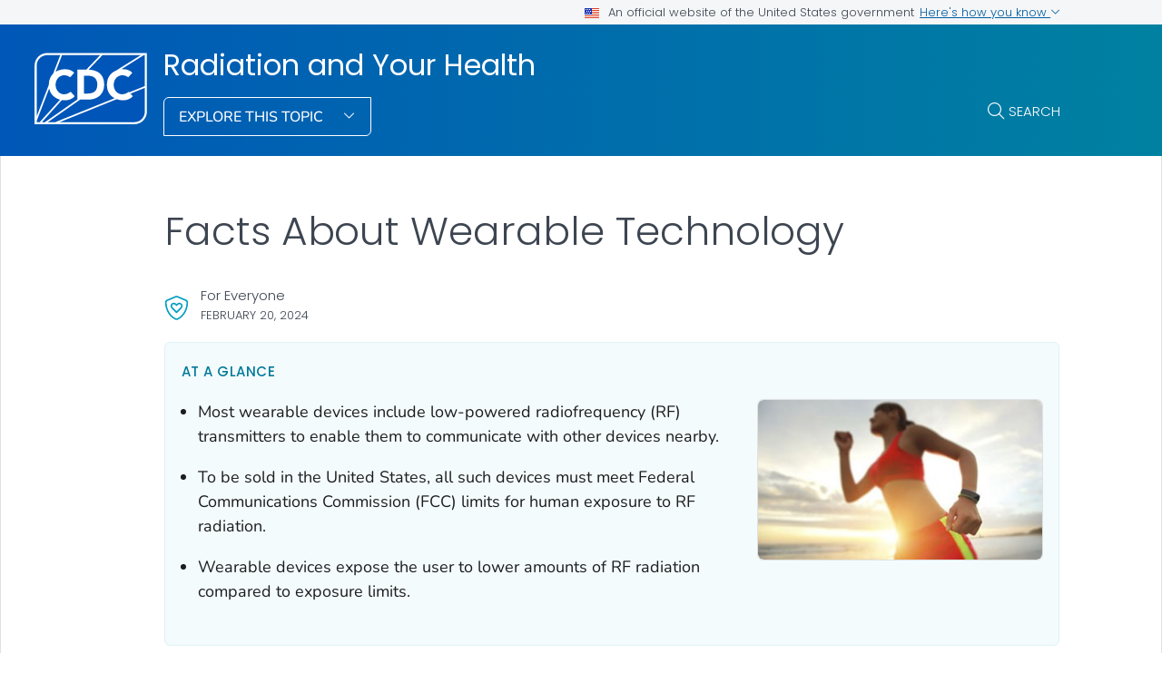

--- FILE ---
content_type: text/html
request_url: https://www.cdc.gov/radiation-health/data-research/facts-stats/wearable-technology.html
body_size: 9163
content:
<!DOCTYPE html>
<html lang="en-us" class="cdc-theme-cdc cdc-page-type--content" >
<head>
	
<meta charset="UTF-8" />
<meta http-equiv="X-UA-Compatible" content="IE=Edge" />
<meta content="width=device-width, initial-scale=1, shrink-to-fit=no" name="viewport" />
<meta name="mobile-web-app-capable" content="yes" />
<meta name="apple-mobile-web-app-capable" content="yes" />

<link rel="apple-touch-icon" sizes="180x180" href="/TemplatePackage/5.0/img/favicon/apple-touch-icon.png">
<link rel="icon" type="image/png" sizes="32x32" href="/TemplatePackage/5.0/img/favicon/favicon-32x32.png">
<link rel="icon" type="image/png" sizes="16x16" href="/TemplatePackage/5.0/img/favicon/favicon-16x16.png">
<link rel="mask-icon" href="/TemplatePackage/5.0/img/favicon/safari-pinned-tab.svg" color="#0056b3">
<meta name="msapplication-TileColor" content="#0056b3">
<meta name="theme-color" content="#0056b3">
<link rel="stylesheet prefetch" href="/TemplatePackage/5.0/css/app.min.css?_=04929" />
<link rel="stylesheet" media="print" href="/TemplatePackage/5.0/css/print.min.css?_=04929" />
<link rel="manifest" href="/TemplatePackage/5.0/json/manifest.json">

<script src="https://www.cdc.gov/JScript/dmat/cdc-dmat.min.js?account=cdcgov&_=08871"></script>

<meta property="cdc:template_version" content="5.0"/>

	<title>Facts About Wearable Technology | Radiation and Your Health | CDC</title>
		<meta name="description" content="Wearable technology uses low-powered radiofrequency (RF) and emits a type of non-ionizing radiation."/>
		<meta property="og:type" content="article"/>
<meta property="og:title" content="Facts About Wearable Technology"/>
<meta property="og:url" content="https://www.cdc.gov/radiation-health/data-research/facts-stats/wearable-technology.html"/>
<meta property="og:description" content="Wearable technology uses low-powered radiofrequency (RF) and emits a type of non-ionizing radiation."/>
<meta property="fb:app_id" content="205691699516606"/>
<meta property="og:site_name" content="Radiation and Your Health"/>
<meta property="og:author" content="CDC"/>
<meta property="og:image" content="https://www.cdc.gov/radiation-health/media/images/SmartWatchWomanExercisingcdcwp1703128860933.jpg"/>
<meta property="og:image:type" content="image/jpeg"/>
<meta property="og:updated_time" content="2024-02-20T10:13:07-05:00"/>
<meta property="article:author" content="CDC"/>
<meta name="twitter::card" content="summary"/>
<meta name="twitter::title" content="Facts About Wearable Technology"/>
<meta name="twitter::url" content="https://www.cdc.gov/radiation-health/data-research/facts-stats/wearable-technology.html"/>
<meta name="twitter::description" content="Wearable technology uses low-powered radiofrequency (RF) and emits a type of non-ionizing radiation."/>
<meta name="twitter::site" content="@CDCgov"/>
<meta name="twitter::creator" content="@CDCgov"/>
<meta name="twitter::image:src" content="https://www.cdc.gov/radiation-health/media/images/SmartWatchWomanExercisingcdcwp1703128860933.jpg"/>
	<meta name="robots" content="index, archive" />
		<meta property="cdc:first_published" content=""/>
	<meta property="cdc:last_updated" content="February 15, 2024"/>
	<meta property="cdc:last_reviewed" content="February 15, 2024"/>
	<meta property="cdc:content_source" content=""/>
	<meta property="cdc:maintained_by" content=""/>
	<meta property="cdc:content_id" content="126" />
	<meta property="cdc:build" content="2985" />
	<meta property="cdc:version" content="4.24.1" />
	<meta property="cdc:page_type" content="cdc_dfe" />
	<meta property="cdc:page_origin" content="dfe"/>
	<link rel="canonical" href="https://www.cdc.gov/radiation-health/data-research/facts-stats/wearable-technology.html"/>
	<meta property="cdc:wcms_build" content="4.24.1 - b.2985" />
	
		
	
		<meta name="DC.date" content="2024-02-20T10:13:07Z" />
	<meta name="cdc:last_published" content="2024-02-20T10:13:24Z" />
		<meta property="cdc:dfe_version" content="0.3"/>
<meta property="cdc:dfe_content_type" content="cdc_facts_stats"/>
<meta property="cdc:dfe_content_type_version" content="1.0.1"/>
		</head>
<body class="no-js cdc-post-type--cdc-dfe cdc-dfe-cdc_facts_stats">
	<div id="skipmenu">
	<a class="usa-skipnav" href="#content">Skip directly to site content</a>
	<a class="usa-skipnav" href="#cdc-search">Skip directly to search</a>
</div>


<div class="cdc-page-banner container noindex">
	<div class="cdc-site-gov-notice noindex noprint" aria-label="Official website of the United States government">
	<div class="cdc-page-offset">
		<div class="cdc-site-gov-notice__header">
			<div>
				<img aria-hidden="true" class="usa-banner__header-flag" src="/TemplatePackage/5.0/img/uswds/us_flag_small.png" alt="" width="16" height="11">
				<span>An official website of the United States government</span>
			</div>
			<span>
				<a data-bs-toggle="collapse" href="#gov-notice" role="button" aria-expanded="false" aria-controls="gov-notice">
					Here's how you know
					<span class="cdc-fa-angle-down" aria-hidden="true"></span>
				</a>
			</span>
		</div>
		<div class="collapse" id="gov-notice" aria-hidden="true">
			<div class="row">
				<div class="col-12 col-lg-6">
					<img src="/TemplatePackage/5.0/img/uswds/icon-dot-gov.svg" alt="" aria-hidden="true">
					<div>
						<b>Official websites use .gov</b>
						<p>A <b>.gov</b> website belongs to an official government organization in the United States.</p>
					</div>
				</div>
				<div class="col-12 col-lg-6">
					<img src="/TemplatePackage/5.0/img/uswds/icon-https.svg" alt="" aria-hidden="true">
					<div>
						<strong>Secure .gov websites use HTTPS</strong>
						<p>A <strong>lock</strong> ( <i class="cdc-icon-lock-01" aria-hidden="true"></i> ) or <strong>https://</strong> means you've safely connected to the .gov website. Share sensitive information only on official, secure websites.</p>
					</div>
				</div>
			</div>
		</div>
	</div>
</div>
<div data-cdc-site-alert></div>
<script src="/TemplatePackage/5.0/js/modules/banner.js"></script>
</div>
<header class="container cdc-header noindex" role="banner">
	<!-- logo, menu, search -->
<div class="cdc-header__desktop">
	<div class="cdc-page-offset">
		<div class="cdc-header__cdc-logo">
			<a href="https://www.cdc.gov">
	<img src="/TemplatePackage/5.0/img/logo/logo-notext.svg" alt="Centers for Disease Control and Prevention. CDC twenty four seven. Saving Lives, Protecting People" />
</a>
		</div>
		<div class="cdc-header__body">
			<div class="cdc-header__title">
								<a class="cdc-header__title-link" href="/radiation-health/index.html">
					Radiation and Your Health				</a>
			</div>
			<div class="cdc-header__components">
								<!-- Must Have At Least 3 Pages in Audience or Multiple Audience -->
								<div class="cdc-header__menu">
					<button class="btn btn-outline-white btn-arrow-down btn-fancy" id="megaButton">
						Explore This Topic					</button>
				</div>
								<form action="https://search.cdc.gov/search/" method="GET" class="cdc-header__search" role="search">
	<button id="cdc-search__toggle" aria-controls="cdc-header__search-inner" type="button">Search</button>

	<div id="cdc-header__search-inner" class="input-group cdc-header__search__group" aria-labelledby="cdc-search__toggle">
		<label class="visually-hidden" for="cdc-search__input">Search</label>
		<input id="cdc-search__input" class="form-control" data-search-input autocomplete="off" type="search" name="query" maxlength="300" placeholder="Search">

		<button id="cdc-search__clear" class="cdc-header__search-clear btn" type="button">
			<span class="cdc-header__search-icon cdc-fa-xmark" aria-hidden="true"></span>
			<span class="visually-hidden">Clear</span>
		</button>

		<button id="cdc-search__submit" class="cdc-header__search-submit btn" type="submit">
			<span class="cdc-header__search-icon cdc-fa-magnifying-glass" aria-hidden="true"></span>
			<span class="visually-hidden">Search</span>
		</button>
	</div>
</form>
			</div>
		</div>
	</div>
</div>

<div class="cdc-megamenu" role="navigation">

	<div class="cdc-megamenu__cols cdc-page-offset" role="menu">
			<div class="cdc-megamenu__col" data-audience="gen">
							<div class="cdc-megamenu__heading">
																					<a role="menuitem" href="/radiation-health/index.html">
							<span>For Everyone</span>
															<span class="cdc-fa-regular cdc-fa-house"></span>
													</a>
									</div>
						<div class="cdc-megamenu__links">
				<ul class="list-unstyled" role="menu">
											<li role="menuitem">
							<a class="truncate" data-post-id="43" href="/radiation-health/about/index.html">
								About Radiation							</a>
						</li>
											<li role="menuitem">
							<a class="truncate" data-post-id="285" href="/radiation-health/food-irradiation/index.html">
								Food Irradiation							</a>
						</li>
											<li role="menuitem">
							<a class="truncate" data-post-id="67" href="/radiation-health/safety/index.html">
								Radiation Safety							</a>
						</li>
											<li role="menuitem">
							<a class="truncate" data-post-id="107" href="/radiation-health/data-research/facts-stats/index.html">
								Radiation in Your Life							</a>
						</li>
											<li role="menuitem">
							<a class="truncate" data-post-id="268" href="/radiation-health/features/index.html">
								Radiation and Your Health Features							</a>
						</li>
											<li role="menuitem">
							<a class="truncate" data-post-id="48" href="/radiation-health/programs/index.html">
								Dose Reconstruction							</a>
						</li>
																<li role="menuitem">
							<a href="/radiation-health/site.html#gen" class="cdc-megamenu-all">
								View all							</a>
						</li>
										</ul>
			</div>
		</div>
			</div>
	<div class="cdc-megamenu__footer">
		<div class="col cdc-page-offset">
			<div class="cdc-megamenu-footer-item cdc-megamenu-footer-item--left">
						</div>
							<div class="cdc-megamenu-footer-item cdc-megamenu-footer-item--right">
									<a href="/radiation-health/index.html" class="btn btn-outline-blue site-index-link">
						Home					</a>
								</div>
						</div>
	</div>
</div>


<div class="cdc-header-mobile dropdown">
	<div class="cdc-header-mobile__top">
		<a href="https://www.cdc.gov">
	<img src="/TemplatePackage/5.0/img/logo/logo-notext.svg" class="cdc-logo-mobile" alt="Centers for Disease Control and Prevention. CDC twenty four seven. Saving Lives, Protecting People" />
</a>
				<div class="cdc-header-mobile__buttons">
			<a href="#" id="mobile-search-toggle" class="search-link" aria-controls="mobile-search-body">
				<i class="cdc-fa-regular cdc-fa-magnifying-glass"><span class="visually-hidden">search</span></i>
			</a>
			<div id="mobile-search-body" class="cdc-mobile-menu-search" aria-labelledby="mobile-search-toggle">
				<form action="https://search.cdc.gov/search/" method="GET" id="cdc-mobile-search-body" class="cdc-mobile-search" role="search" aria-labelledby="cdc-mobile-search-toggle">
	<div class="input-group">
		<input class="form-control cdc-mobile-search__input" data-search-input type="search" name="query" maxlength="300" placeholder="Search" required="" tabindex="-1">
		
		<button class="btn btn-outline-secondary btn--clear" type="button"><span class="cdc-fa-light cdc-fa-xmark" aria-hidden="true"></span></i><span class="visually-hidden">clear</span></button>
		
		<button class="btn btn-outline-secondary btn--search" type="submit"><i class="cdc-fa-light cdc-fa-magnifying-glass"></i><span class="visually-hidden">search</span></button>
	</div>
</form>
			</div>
		</div>
			</div>

		
		<div class="cdc-header-mobile__title  ">
		<a href="/radiation-health/index.html">Radiation and Your Health</a>
		<button type="button" id="mobileDropDownButton" class="nav-link dropdown-toggle" data-bs-offset="0,20">
			Menu <i class="cdc-fa-angle-down"></i>
		</button>
	</div>

	<div class="dropdown-menu cdc-mobile-menu" role="menu" aria-labelledby="mobileDropDownButton">
		<div class="cdc-mobile-menu-search">
			<form action="https://search.cdc.gov/search/" method="GET" id="cdc-mobile-search-body" class="cdc-mobile-search" role="search" aria-labelledby="cdc-mobile-search-toggle">
	<div class="input-group">
		<input class="form-control cdc-mobile-search__input" data-search-input type="search" name="query" maxlength="300" placeholder="Search" required="" tabindex="-1">
		
		<button class="btn btn-outline-secondary btn--clear" type="button"><span class="cdc-fa-light cdc-fa-xmark" aria-hidden="true"></span></i><span class="visually-hidden">clear</span></button>
		
		<button class="btn btn-outline-secondary btn--search" type="submit"><i class="cdc-fa-light cdc-fa-magnifying-glass"></i><span class="visually-hidden">search</span></button>
	</div>
</form>
		</div>
		<div class="cdc-mobile-menu-body">
						<div class="cdc-mobile-audience accordion">
										<div class="accordion-item" data-audience="gen">
							<div class="accordion-header">
								<button class="accordion-button" aria-expanded="false" type="button" data-bs-toggle="collapse" data-bs-target="#mobilemenu-gen">
									<span class="accordion-button__text">
										For Everyone									</span>
								</button>
							</div>
							<div class="accordion-collpase collapse" id="mobilemenu-gen">
								<div class="accordion-body">
									<ul>
																					<li class="truncate">
												<a data-post-id="43" href="/radiation-health/about/index.html">
													About Radiation												</a>
											</li>
																					<li class="truncate">
												<a data-post-id="285" href="/radiation-health/food-irradiation/index.html">
													Food Irradiation												</a>
											</li>
																					<li class="truncate">
												<a data-post-id="67" href="/radiation-health/safety/index.html">
													Radiation Safety												</a>
											</li>
																					<li class="truncate">
												<a data-post-id="107" href="/radiation-health/data-research/facts-stats/index.html">
													Radiation in Your Life												</a>
											</li>
																					<li class="truncate">
												<a data-post-id="268" href="/radiation-health/features/index.html">
													Radiation and Your Health Features												</a>
											</li>
																					<li class="truncate">
												<a data-post-id="48" href="/radiation-health/programs/index.html">
													Dose Reconstruction												</a>
											</li>
																				<li>
																						<span class="item-link item-link--all">
												<a href="/radiation-health/site.html#gen">
													View All												</a>
											</span>
																																	<span class="item-link item-link--home">
												<a href="/radiation-health/index.html">
													Home												</a>
											</span>
																					</li>
									</ul>
								</div>
							</div>
						</div>
																				</div>
					</div>
		<div class="cdc-mobile-menu-footer">
							<a href="/radiation-health/index.html">
					<span>Radiation and Your Health</span>
				</a>
						</div>
	</div>

	<div class="cdc-header-mobile__faux-title" aria-hidden="true">&nbsp;</div>
		</div>
<div class="cdc-mobile-navbar">
	<div class="cdc-mobile-navbar__paging">
	</div>
	<div class="cdc-mobile-navbar__links" tabindex="-1">
					<a data-post-id="43" href="/radiation-health/about/index.html" tabindex="0">
				About Radiation			</a>
						<a data-post-id="285" href="/radiation-health/food-irradiation/index.html" tabindex="0">
				Food Irradiation			</a>
						<a data-post-id="67" href="/radiation-health/safety/index.html" tabindex="0">
				Radiation Safety			</a>
						<a data-post-id="107" href="/radiation-health/data-research/facts-stats/index.html" tabindex="0">
				Radiation in Your Life			</a>
						<a data-post-id="268" href="/radiation-health/features/index.html" tabindex="0">
				Radiation and Your Health Features			</a>
						<a data-post-id="48" href="/radiation-health/programs/index.html" tabindex="0">
				Dose Reconstruction			</a>
									<a class="view-all dropdown-toggle" href="#">
					View Menu				</a>
			</div>
</div>
</header>
<main  class="container cdc-main" role="main" aria-label="Main Content Area">
	
<section class="cdc-page-title-bar cdc-page-offset noindex">
			<time class="cdc-page-title-bar__item cdc-page-title-bar__item--date" datetime="2024-02-20 10:13:07">
			February 20, 2024		</time>
		</section>
<div class="cdc-page-feature cdc-page-feature--ssi"></div>
<div class="cdc-page-title cdc-page-offset syndicate">
		<h1>Facts About Wearable Technology</h1>
	</div>
	<div id="content" class="cdc-page-content cdc-page-offset syndicate container">
		<div class="cdc-dfe-body ">
	<div class="cdc-dfe-body__top ">
		<div class="dfe-section dfe-section--page-summary summary-blurb" data-section="cdc_facts_stats_summary">
			<div class="dfe-section__header">
		<h2>At a glance</h2>
		</div>
		<div class="dfe-section__content">
		<ul class="nested-list">
<li class="level-1">Most wearable devices include low-powered radiofrequency (RF) transmitters to enable them to communicate with other devices nearby.</li>
<li class="level-1">To be sold in the United States, all such devices must meet Federal Communications Commission (FCC) limits for human exposure to RF radiation.</li>
<li class="level-1">Wearable devices expose the user to lower amounts of RF radiation compared to exposure limits.</li>
</ul>
	</div>
	<div class="dfe-section__image" id="page-summary-image">
	<figure class="dfe-image dfe-image__large"><div class="image-container aspect-ratio-16-9"><img src="/radiation-health/media/images/SmartWatchWomanExercisingcdcwp1703128860933.jpg" alt="Woman wearing a smart watch exercising."></div></figure>
	</div>
</div>
	</div>
		<div class="cdc-dfe-body__center ">
		<div class="dfe-section" data-section="cdc_facts_stats_intro">
	<a class="onThisPageAnchor" id="cdc_facts_stats_intro-the-basics" name="The%20basics" title="The basics"><!-- --></a><h2>The basics</h2>
<p>Wearable devices use computers and other advanced technology designed to be worn in clothing or directly against the body. These devices are usually used for entertainment and other tasks like monitoring physical activity.</p>
<p>Wearable technology typically uses low-powered radiofrequency (RF) transmitters to send and receive data from smartphones or the Internet. RF transmitters emit radiowaves, a type of <a href="/radiation-health/about/non-ionizing-radiation.html" class="">non-ionizing radiation</a>.</p>
<p>Most devices use low-powered Bluetooth technology similar to that used in "hands-free" headsets for cell phones and many other wireless consumer devices. Some devices may use Wi-Fi (wireless internet) or other communication technologies as well.</p>
<h3>Examples of wearable technology</h3>
<p>Examples of wearable technology include smartwatches and fitness trackers.  Other devices could include head-mounted displays and a wide variety of personal health monitors.</p>

</div>
<div class="dfe-section" data-section="cdc_facts_stats_impact">
	<a class="onThisPageAnchor" id="cdc_facts_stats_impact-impacts" name="Impacts" title="Impacts"><!-- --></a><h2>Impacts</h2>
<h3>Exposure</h3>
<p>RF transmitters in wearable technology expose the user to some very low levels of RF radiation. RF radiation is a form of non-ionizing radiation made up of radiowaves.</p>
<div class="dfe-block dfe-block--keep_reading"><b>Keep Reading:</b>
<a href="/radiation-health/about/ionizing-radiation.html">About Ionizing Radiation</a></div><p>To be sold in the United States, equipment that transmits RF radiation must meet exposure limits set by the <a href="https://www.fcc.gov/" class="tp-link-policy" data-domain-ext="gov">Federal Communications Commission (FCC)<span class="visually-hidden sr-only" aria-label=" external icon" role="img"></span><span class="cdc-icon-external cdc-link-icon" aria-hidden="true" alt="external icon"></span></a>. These limits are designed to reduce exposure to RF radiation. Wearable technology considered to be medical equipment, must also be approved by the <a href="https://www.fda.gov/radiation-emitting-products" class="tp-link-policy" data-domain-ext="gov">U.S Food and Drug Administration (FDA)<span class="visually-hidden sr-only" aria-label=" external icon" role="img"></span><span class="cdc-icon-external cdc-link-icon" aria-hidden="true" alt="external icon"></span></a>.</p>
<p>While the FCC guidelines were adopted in 1996, they are similar to international guidelines that are presently in effect in many other countries. Wearable devices expose the user to small amounts of RF radiation compared to the <a href="https://www.icnirp.org/cms/upload/publications/ICNIRPemfgdl.pdf" target="_blank" class="tp-link-policy" data-domain-ext="org">international exposure limits<span aria-label=" pdf icon" role="img" class="sr-only"></span><span class="cdc-link-icon cdc-link-icon--pdf" aria-hidden="true"></span><span class="visually-hidden sr-only" aria-label=" external icon" role="img"></span><span class="cdc-icon-external cdc-link-icon" aria-hidden="true" alt="external icon"></span></a> set by the International Commission on Non-ionizing Radiation Protection.</p>

</div>
<div class="dfe-section" data-section="cdc_facts_stats_resources">
	<a class="onThisPageAnchor" id="cdc_facts_stats_resources-resources" name="Resources" title="Resources"><!-- --></a><h2>Resources</h2>
<p><a href="/radiation-health/data-research/facts-stats/cell-phones.html" class="">CDC - Cell Phones and Your Health</a></p>
<p><a href="https://www.fcc.gov/" class="tp-link-policy" data-domain-ext="gov">Federal Communications Commission (FCC)<span class="visually-hidden sr-only" aria-label=" external icon" role="img"></span><span class="cdc-icon-external cdc-link-icon" aria-hidden="true" alt="external icon"></span></a></p>
<p><a href="https://www.fda.gov/radiation-emitting-products/home-business-and-entertainment-products/cell-phones" class="tp-link-policy" data-domain-ext="gov">FDA - Cell Phones<span class="visually-hidden sr-only" aria-label=" external icon" role="img"></span><span class="cdc-icon-external cdc-link-icon" aria-hidden="true" alt="external icon"></span></a></p>
<p><a href="https://hps.org/publicinformation/ate/cat63.html#" class="ce-selection tp-link-policy" data-domain-ext="org">Health Physics Society (HPS) &ndash; Cell Phones, Radiofrequency Radiation, and Powerline Fields<span class="visually-hidden sr-only" aria-label=" external icon" role="img"></span><span class="cdc-icon-external cdc-link-icon" aria-hidden="true" alt="external icon"></span></a></p>
<p><a href="https://www.icnirp.org/" class="tp-link-policy" data-domain-ext="org">International Commission on Non-ionizing Radiation Protection<span class="visually-hidden sr-only" aria-label=" external icon" role="img"></span><span class="cdc-icon-external cdc-link-icon" aria-hidden="true" alt="external icon"></span></a></p>
<p><a href="https://www.cancer.gov/cancertopics/causes-prevention/risk-factors/radiation/cell-phones-fact-sheet" class="tp-link-policy" data-domain-ext="gov">National Cancer Institute (NCI) &ndash; Cell Phones and Cancer Risk<span class="visually-hidden sr-only" aria-label=" external icon" role="img"></span><span class="cdc-icon-external cdc-link-icon" aria-hidden="true" alt="external icon"></span></a></p>
<p><a href="https://www.niehs.nih.gov/health/topics/agents/cellphones" class="tp-link-policy" data-domain-ext="gov">National Institutes of Health (NIH) &ndash; Cell Phones<span class="visually-hidden sr-only" aria-label=" external icon" role="img"></span><span class="cdc-icon-external cdc-link-icon" aria-hidden="true" alt="external icon"></span></a></p>
<p><a href="https://www.niehs.nih.gov/health/topics/agents/emf/" class="tp-link-policy" data-domain-ext="gov">NIH &ndash; Electric and Magnetic Fields<span class="visually-hidden sr-only" aria-label=" external icon" role="img"></span><span class="cdc-icon-external cdc-link-icon" aria-hidden="true" alt="external icon"></span></a></p>
<p><a href="https://www.niehs.nih.gov/health/materials/electric_and_magnetic_fields_associated_with_the_use_of_electric_power_questions_and_answers_english_508.pdf" class="tp-link-policy" target="_blank" data-domain-ext="gov">NIH &ndash; EMF: Electric and Magnetic Fields Associated with the Use of Electric Power. June 2002.<span aria-label=" pdf icon" role="img" class="sr-only"></span><span class="cdc-link-icon cdc-link-icon--pdf" aria-hidden="true"></span><span class="visually-hidden sr-only" aria-label=" external icon" role="img"></span><span class="cdc-icon-external cdc-link-icon" aria-hidden="true" alt="external icon"></span></a></p>
<p><a href="https://www.who.int/health-topics/electromagnetic-fields#tab=tab_1" class="tp-link-policy" data-domain-ext="int">World Health Organization (WHO) &ndash; Electromagnetic Fields (EMF)<span class="visually-hidden sr-only" aria-label=" external icon" role="img"></span><span class="cdc-icon-external cdc-link-icon" aria-hidden="true" alt="external icon"></span></a></p>

</div>
	</div>
		<div class="cdc-dfe-body__right page-right-rail">
			<aside class="page-right-rail__static noindex" role="complementary">
		<div class="on-this-page " data-sid="">
	<h2 class="on-this-page__heading">
		On This Page	</h2>
	<div class="card-body">
		<ul>
							<li class="active"><a href="#cdc_facts_stats_intro-the-basics">The basics</a></li>
								<li><a href="#cdc_facts_stats_impact-impacts">Impacts</a></li>
								<li><a href="#cdc_facts_stats_resources-resources">Resources</a></li>
						</ul>
	</div>
</div>
	</aside>
		<aside class="page-right-rail__dynamic noindex" role="complementary">
		<div data-related-nav></div>
	</aside>
		</div>
	</div>
		<div data-journey-next></div>
		
<section class="container page-mobile-bar">
			<time class="page-mobile-bar__item page-mobile-bar__item--date" datetime="2024-02-20 10:13:07">
			February 20, 2024		</time>
	</section>

<div class="page-content-sources noindex">

	<div class="page-content-sources__header">
		<a data-action="summary" class="collapsed" href="#content-sources" role="button" data-bs-toggle="collapse" aria-expanded="false" aria-controls="content-sources" data-cs-toggle="">Sources</a>
		<a data-action="print" href="#print" class="d-none d-md-block" aria-label="print this page" onclick="window.print()">Print</a>
		<a data-action="share" href="#share" data-bs-toggle="dropdown" aria-expanded="false">Share</a>
		<div class="dropdown-menu page-share-bar" data-popper-placement="bottom-start">
			<a href="#" class="page-share-facebook"><span class="cdc-icon-facebook"></span></a>
<a href="#" class="page-share-linkedin"><span class="cdc-icon-linkedin"></span></a>
<a href="#" class="page-share-twitter"><span class="cdc-icon-twitter"></span></a>
<a href="#" class="page-share-syndication"><span class="cdc-icon-rss"></span></a>
		</div>
	</div>

	<div class="page-share-container">
		<div class="page-share-popup" id="page-share-popup" role="dialog">
			<a target="_blank" title="Share to Facebook" rel="noreferrer noopener" class="page-share-facebook metrics-share-facebook" href="https://www.facebook.com/sharer/sharer.php?u=https%3A%2F%2Fwww.cdc.gov">
				<span class="sr-only">Facebook</span>
				<span class="cdc-icon-facebook-inverse"></span>
			</a>
			<a target="_blank" title="Share to LinkedIn" rel="noreferrer noopener" class="page-share-linkedin metrics-share-linkedin" href="https://www.linkedin.com/shareArticle?url=https%3A%2F%2Fwww.cdc.gov&amp;title=Living%20with%20High%20Blood%20Pressure">
				<span class="sr-only">LinkedIn</span>
				<span class="cdc-icon-linkedin-inverse"></span>
			</a>
			<a target="_blank" title="Share to Twitter" rel="noreferrer noopener" class="page-share-twitter metrics-share-twitter" href="https://twitter.com/share?url=https%3A%2F%2Fwww.cdc.gov&amp;text=Living%20with%20High%20Blood%20Pressure">
				<span class="sr-only">Twitter</span>
				<span class="cdc-icon-twitter-inverse"></span>
			</a>
			<a target="_blank" title="Embed this Page" rel="noreferrer noopener" class="page-share-syndication metrics-share-syndicate" href="https://tools.cdc.gov/medialibrary/index.aspx#/sharecontent/https://https://www.cdc.gov/radiation-health/data-research/facts-stats/wearable-technology.html">
				<span class="sr-only">Syndicate</span>
				<span class="fi cdc-icon-syndication-round"></span>
			</a>
		</div>
	</div>
	<div id="content-sources" class="page-content-sources__body accordion-collapse collapse">

		<div class="callout callout-content-source" role="status">
			<div class="callout-heading">Content Source:</div>
			<a class="cdc-block-link" href="/nceh/index.html">National Center for Environmental Health</a>
		</div>

			</div>
</div>

<section class="container related-pages related-pages__mobile">
	<div data-related-nav-mobile></div>
</section>
	</div>
	</main>

<section class="site-footer container noindex">
	<div class="row cdc-footer__inner">
		<div class="col-lg-3 site-footer__heading
			has-home-link		">
			<h2>
				<a href="/radiation-health/index.html" class="cdc-footer__super-title" aria-label="Radiation and Your Health">
											<i class="cdc-icon cdc-fa-solid cdc-fa-house"></i>
										<span>Radiation and Your Health&nbsp;<i class="cdc-icon cdc-fa-light cdc-fa-angle-right"></i></span>
				</a>
			</h2>
								<p class="cdc-footer__site-desc">Information about what radiation is and the many sources of radiation in our lives.</p>
											<a href="/radiation-health/site.html" class="cdc-footer__all btn-outline__half btn btn-outline-white btn-arrow">
				View All			</a>
					</div>
		<div class="col-lg-8 offset-lg-1">
			<div class="row site-footer__links">
				<div class="col-md-6">
										<ul>
													<li>
								<a data-post-id="43" href="/radiation-health/about/index.html">
									About Radiation								</a>
							</li>
													<li>
								<a data-post-id="285" href="/radiation-health/food-irradiation/index.html">
									Food Irradiation								</a>
							</li>
													<li>
								<a data-post-id="67" href="/radiation-health/safety/index.html">
									Radiation Safety								</a>
							</li>
													<li>
								<a data-post-id="107" href="/radiation-health/data-research/facts-stats/index.html">
									Radiation in Your Life								</a>
							</li>
													<li>
								<a data-post-id="268" href="/radiation-health/features/index.html">
									Radiation and Your Health Features								</a>
							</li>
													<li>
								<a data-post-id="48" href="/radiation-health/programs/index.html">
									Dose Reconstruction								</a>
							</li>
																	</ul>
				</div>
											</div>
			<div class="row site-footer__emailupdates">
				<div class="col">
					<i class="cdc-fa-regular cdc-fa-envelope" role="img" aria-hidden="true"></i>
					<a href="https://tools.cdc.gov/campaignproxyservice/subscriptions.aspx#featured">Sign up for Email Updates</a>
					<i class="cdc-fa-light cdc-fa-angle-right" role="img" aria-hidden="true"></i>
				</div>
			</div>
		</div>
	</div>
</section>


<footer class="container cdc-footer noindex" role="contentinfo">
	
<section class="cdc-footer__desktop">
	<nav class="cdc-footer__nav" id="cdc-footer-nav">
		<div class="row cdc-footer__inner">
			<div class="col">
				<a id="contactUs-btn" class="cdc-footer__nav-link" data-bs-toggle="collapse" href="#contactUs" role="button" aria-expanded="false" aria-controls="contactUs">
					Contact Us <span class="cdc-fa-angle-down"></span>
				</a>
				<div class="cdc-footer__subnav collapse" id="contactUs" data-bs-parent="#cdc-footer-nav" aria-labelledby="contactUs-btn" tabindex="-1">
					<div class="cdc-footer__subnav-inner">
						<a class="cdc-footer__nav-heading" href="https://www.cdc.gov/cdc-info/index.html">Contact Us <span class="cdc-fa-angle-right"></span></a>
						<ul>
							<li><a class="cdc-footer__subnav-link" href="tel:800-232-4636">Call 800-232-4636</a></li>
							<li><a class="cdc-footer__subnav-link" href="https://www.cdc.gov/cdc-info/index.html">Contact CDC</a></li>
						</ul>
					</div>
				</div>

				<a id="aboutCDC-btn" class="cdc-footer__nav-link" data-bs-toggle="collapse" href="#aboutCDC" role="button" aria-expanded="false" aria-controls="aboutCDC">
					About CDC <span class="cdc-fa-angle-down"></span>
				</a>
				<div class="cdc-footer__subnav collapse" id="aboutCDC" data-bs-parent="#cdc-footer-nav" aria-labelledby="aboutCDC-btn" tabindex="-1">
					<div class="cdc-footer__subnav-inner">
						<a class="cdc-footer__nav-heading" href="https://www.cdc.gov/about/">About CDC <span class="cdc-fa-angle-right"></span></a>
						<ul>
							<li><a class="cdc-footer__subnav-link" href="https://www.cdc.gov/media/">Pressroom</a></li>
							<li><a class="cdc-footer__subnav-link" href="https://www.cdc.gov/about/organization/">Organization</a></li>
							<li><a class="cdc-footer__subnav-link" href="https://www.cdc.gov/budget/">Budget &amp; Funding</a></li>
							<li><a class="cdc-footer__subnav-link" href="https://jobs.cdc.gov/index.html">Careers &amp; Jobs</a></li>
						</ul>
					</div>
				</div>

				<a id="policies-btn" class="cdc-footer__nav-link" data-bs-toggle="collapse" href="#policies" role="button" aria-expanded="false" aria-controls="policies">
					Policies <span class="cdc-fa-angle-down"></span>
				</a>
				<div class="cdc-footer__subnav collapse" id="policies" data-bs-parent="#cdc-footer-nav" aria-labelledby="policies-btn" tabindex="-1">
					<div class="cdc-footer__subnav-inner">
						<div class="row">
							<div class="col-lg-3">
								<ul>
									<li><a class="cdc-footer__subnav-link" href="https://www.cdc.gov/other/accessibility.html">Accessibility</a></li>
									<li><a class="cdc-footer__subnav-link" href="https://www.cdc.gov/Other/disclaimer.html#exit-notification">External Links</a></li>
									<li><a class="cdc-footer__subnav-link" href="https://www.cdc.gov/other/privacy.html">Privacy</a></li>
									<li><a class="cdc-footer__subnav-link" href="https://www.cdc.gov/Other/policies.html">Web Policies</a></li>
								</ul>
							</div>
							<div class="col-lg-3">
								<ul>
									<li><a class="cdc-footer__subnav-link" href="https://www.cdc.gov/foia/">FOIA</a></li>
									<li><a class="cdc-footer__subnav-link" href="https://oig.hhs.gov/">OIG</a></li>
									<li><a class="cdc-footer__subnav-link" href="https://www.cdc.gov/oeeowe/no-fear-act/">No Fear Act</a></li>
									<li><a class="cdc-footer__subnav-link" href="https://www.cdc.gov/other/nondiscrimination.html">Nondiscrimination</a></li>
									<li><a class="cdc-footer__subnav-link" href="https://www.hhs.gov/vulnerability-disclosure-policy/index.html">Vulnerability Disclosure Policy</a></li>
								</ul>
							</div>
						</div>
					</div>
				</div>

				<a id="languages-btn" class="cdc-footer__nav-link" data-bs-toggle="collapse" href="#languages" role="button" aria-expanded="false" aria-controls="languages">
					Languages <span class="cdc-fa-angle-down"></span>
				</a>
				<div class="cdc-footer__subnav collapse" id="languages" data-bs-parent="#cdc-footer-nav" aria-labelledby="languages-btn" tabindex="-1">
					<div class="cdc-footer__subnav-inner">
						<div class="row">
							<div class="col-lg-2">
								<a href="https://www.cdc.gov/other/other-languages/index.html" class="cdc-footer__nav-heading">Languages</a>
								<ul>
									<li><a class="cdc-footer__subnav-link" href="https://www.cdc.gov/spanish/">Español</a></li>
								</ul>
							</div>
							<div class="col-lg-10">
								<a href="https://www.cdc.gov/other/language-assistance.html" class="cdc-footer__nav-heading">Language Assistance</a>
								<div class="row">
									<div class="col-lg-3">
										<ul>
											<li><a class="cdc-footer__subnav-link" href="https://www.cdc.gov/other/language-assistance.html#Spanish">Español</a></li>
											<li><a class="cdc-footer__subnav-link" href="https://www.cdc.gov/other/language-assistance.html#Chinese">繁體中文</a></li>
											<li><a class="cdc-footer__subnav-link" href="https://www.cdc.gov/other/language-assistance.html#Vietnamese">Tiếng Việt</a></li>
											<li><a class="cdc-footer__subnav-link" href="https://www.cdc.gov/other/language-assistance.html#Korean">한국어</a></li>
										</ul>
									</div>
									<div class="col-lg-3">
										<ul>
											<li><a class="cdc-footer__subnav-link" href="https://www.cdc.gov/other/language-assistance.html#Tagalog">Tagalog</a></li>
											<li><a class="cdc-footer__subnav-link" href="https://www.cdc.gov/other/language-assistance.html#Russian">Русский</a></li>
											<li><a class="cdc-footer__subnav-link" href="https://www.cdc.gov/other/language-assistance.html#Arabic">العربية</a></li>
											<li><a class="cdc-footer__subnav-link" href="https://www.cdc.gov/other/language-assistance.html#Haitian">Kreyòl Ayisyen</a></li>
										</ul>
									</div>
									<div class="col-lg-3">
										<ul>
											<li><a class="cdc-footer__subnav-link" href="https://www.cdc.gov/other/language-assistance.html#French">Français</a></li>
											<li><a class="cdc-footer__subnav-link" href="https://www.cdc.gov/other/language-assistance.html#Polish">Polski</a></li>
											<li><a class="cdc-footer__subnav-link" href="https://www.cdc.gov/other/language-assistance.html#Portuguese">Português</a></li>
											<li><a class="cdc-footer__subnav-link" href="https://www.cdc.gov/other/language-assistance.html#Italian">Italiano</a></li>
										</ul>
									</div>
									<div class="col-lg-3">
										<ul>
											<li><a class="cdc-footer__subnav-link" href="https://www.cdc.gov/other/language-assistance.html#German">Deutsch</a></li>
											<li><a class="cdc-footer__subnav-link" href="https://www.cdc.gov/other/language-assistance.html#Japanese">日本語</a></li>
											<li><a class="cdc-footer__subnav-link" href="https://www.cdc.gov/other/language-assistance.html#Farsi">فارسی</a></li>
											<li><a class="cdc-footer__subnav-link" href="https://www.cdc.gov/other/language-assistance.html#English">English</a></li>
										</ul>
									</div>
								</div>
							</div>
						</div>
					</div>
				</div>

				<a id="archive-btn" class="cdc-footer__nav-link" data-bs-toggle="collapse" href="#archive" role="button" aria-expanded="false" aria-controls="archive">
					Archive <span class="cdc-fa-angle-down"></span>
				</a>
				<div class="cdc-footer__subnav collapse" id="archive" data-bs-parent="#cdc-footer-nav" aria-labelledby="archive-btn" tabindex="-1">
					<div class="cdc-footer__subnav-inner">
						<ul>
							<li><a class="cdc-footer__subnav-link" href="https://archive.cdc.gov/">CDC Archive</a></li>
							<li><a class="cdc-footer__subnav-link" href="https://stacks.cdc.gov/">Public Health Publications</a></li>
						</ul>
					</div>
				</div>
			</div>
		</div>
	</nav>
</section>


<section class="cdc-footer__mobile">
	<nav class="cdc-footer__nav">
		<div class="row cdc-footer__inner">
			<div class="col">
				<a class="cdc-footer__heading" data-bs-toggle="collapse" href="#mobile-footer-contactUs" role="button" aria-expanded="false" aria-controls="mobile-footer-contactUs">
					Contact Us <span class="cdc-fa-angle-down"></span>
				</a>
				<div class="cdc-footer__group col offset-lg-1 collapse" id="mobile-footer-contactUs">
					<a href="https://www.cdc.gov/cdc-info/index.html" class="cdc-footer__nav-heading">Contact Us</a> <span class="cdc-fa-angle-right"></span>
					<ul>
						<li><a href="tel:800-232-4636">Call 800-232-4636</a></li>
						<li><a href="https://www.cdc.gov/cdc-info/index.html">Contact CDC</a></li>
					</ul>
				</div>

				<a class="cdc-footer__heading" data-bs-toggle="collapse" href="#mobile-footer-aboutCDC" role="button" aria-expanded="false" aria-controls="mobile-footer-aboutCDC">
					About CDC <span class="cdc-fa-angle-down"></span>
				</a>
				<div class="cdc-footer__group col offset-lg-1 collapse" id="mobile-footer-aboutCDC">
					<ul>
						<li><a href="https://www.cdc.gov/media/">Pressroom</a></li>
						<li><a href="https://www.cdc.gov/about/organization/">Organization</a></li>
						<li><a href="https://www.cdc.gov/budget/">Budget &amp; Funding</a></li>
						<li><a href="https://jobs.cdc.gov/index.html">Careers &amp; Jobs</a></li>
						<li><a href="https://www.cdc.gov/about/">About CDC</a></li>
					</ul>
				</div>

				<a class="cdc-footer__heading" data-bs-toggle="collapse" href="#mobile-footer-policies" role="button" aria-expanded="false" aria-controls="mobile-footer-policies">
					Policies <span class="cdc-fa-angle-down"></span>
				</a>
				<div class="cdc-footer__group col offset-lg-1 collapse" id="mobile-footer-policies" data-bs-parent="#cdc-footer-nav">
					<ul>
						<li><a href="https://www.cdc.gov/other/accessibility.html">Accessibility</a></li>
						<li><a href="https://www.cdc.gov/Other/disclaimer.html#exit-notification">External Links</a></li>
						<li><a href="https://www.cdc.gov/other/privacy.html">Privacy</a></li>
						<li><a href="https://www.cdc.gov/Other/policies.html">Web Policies</a></li>
					</ul>
					<ul>
						<li><a href="https://www.cdc.gov/foia/">FOIA</a></li>
						<li><a href="https://oig.hhs.gov/">OIG</a></li>
						<li><a href="https://www.cdc.gov/oeeowe/no-fear-act/">No Fear Act</a></li>
						<li><a href="https://www.cdc.gov/other/nondiscrimination.html">Nondiscrimination</a></li>
						<li><a href="https://www.hhs.gov/vulnerability-disclosure-policy/index.html">Vulnerability Disclosure Policy</a></li>
					</ul>
				</div>

				<a class="cdc-footer__heading" data-bs-toggle="collapse" href="#mobile-footer-languages" role="button" aria-expanded="false" aria-controls="mobile-footer-languages">
					Languages <span class="cdc-fa-angle-down"></span>
				</a>
				<div class="cdc-footer__group col offset-lg-1 collapse" id="mobile-footer-languages" data-bs-parent="#cdc-footer-nav">
					<p class="cdc-footer__nav-heading">Languages <span class="cdc-fa-angle-right"></span></p>
					<ul>
						<li><a href="https://www.cdc.gov/spanish/">Español</a></li>
					</ul>
					<p class="cdc-footer__nav-heading">Language Assistance <span class="cdc-fa-angle-right"></span></p>
					<ul>
						<li><a href="https://www.cdc.gov/other/language-assistance.html#Spanish">Español</a></li>
						<li><a href="https://www.cdc.gov/other/language-assistance.html#Chinese">繁體中文</a></li>
						<li><a href="https://www.cdc.gov/other/language-assistance.html#Vietnamese">Tiếng Việt</a></li>
						<li><a href="https://www.cdc.gov/other/language-assistance.html#Korean">한국어</a></li>
						<li><a href="https://www.cdc.gov/other/language-assistance.html#Tagalog">Tagalog</a></li>
						<li><a href="https://www.cdc.gov/other/language-assistance.html#Russian">Русский</a></li>
						<li><a href="https://www.cdc.gov/other/language-assistance.html#Arabic">العربية</a></li>
						<li><a href="https://www.cdc.gov/other/language-assistance.html#Haitian">Kreyòl Ayisyen</a></li>
						<li><a href="https://www.cdc.gov/other/language-assistance.html#French">Français</a></li>
						<li><a href="https://www.cdc.gov/other/language-assistance.html#Polish">Polski</a></li>
						<li><a href="https://www.cdc.gov/other/language-assistance.html#Portuguese">Português</a></li>
						<li><a href="https://www.cdc.gov/other/language-assistance.html#Italian">Italiano</a></li>
						<li><a href="https://www.cdc.gov/other/language-assistance.html#German">Deutsch</a></li>
						<li><a href="https://www.cdc.gov/other/language-assistance.html#Japanese">日本語</a></li>
						<li><a href="https://www.cdc.gov/other/language-assistance.html#Farsi">فارسی</a></li>
						<li><a href="https://www.cdc.gov/other/language-assistance.html#English">English</a></li>
					</ul>
				</div>

				<a class="cdc-footer__heading" data-bs-toggle="collapse" href="#mobile-footer-archive" role="button" aria-expanded="false" aria-controls="mobile-footer-archive">
					Archive <span class="cdc-fa-angle-down"></span>
				</a>
				<div class="cdc-footer__group col offset-lg-1 collapse" id="mobile-footer-archive">
					<ul>
						<li><a href="https://archive.cdc.gov/">CDC Archive</a></li>
						<li><a href="https://stacks.cdc.gov/">Public Health Publications</a></li>
					</ul>
				</div>
			</div>
		</div>
	</nav>
</section>
<div class="cdc-footer__body">
	<div class="row cdc-footer__inner">
		<div class="col-lg-3 cdc-footer__body-logo">
			<a href="https://www.cdc.gov/">
				<img src="/TemplatePackage/5.0/img/logo/cdc-logo-tag-right.svg" alt="Centers for Disease Control and Prevention" />
			</a>
		</div>
		<div class="col-lg-7 cdc-footer__body-social">
			<div>
				<a href="https://www.facebook.com/CDC">
					<i role="img" aria-label="facebook icon" class="cdc-icon-facebook"></i>
				</a>
				<a href="https://twitter.com/CDCgov">
					<i role="img" aria-label="x icon" class="cdc-icon-twitter"></i>
				</a>
				<a href="https://www.instagram.com/CDCgov">
					<i role="img" aria-label="instagram icon" class="cdc-icon-instagram"></i>
				</a>
				<a href="https://www.linkedin.com/company/centers-for-disease-control-and-prevention">
					<i role="img" aria-label="linkedin icon" class="cdc-icon-linkedin"></i>
				</a>
			</div>
			<div>
				<a href="https://www.youtube.com/cdc">
					<i role="img" aria-label="youtube icon" class="cdc-icon-youtube"></i>
				</a>
				<a href="https://www.pinterest.com/cdcgov">
					<i role="img" aria-label="pinterest icon" class="cdc-icon-pinterest"></i>
				</a>
				<a href="https://www.snapchat.com/add/cdcgov">
					<i role="img" aria-label="snapchat icon" class="cdc-icon-snapchat"></i>
				</a>
				<a href="https://www.cdc.gov/rss">
					<i role="img" aria-label="rss icon" class="cdc-icon-rss"></i>
				</a>
			</div>
		</div>
	</div>
</div>
<div class="cdc-footer__agency">
	<div class="cdc-footer__inner">
		<a href="https://hhs.gov">HHS.gov</a>
		<a href="https://usa.gov">USA.gov</a>
	</div>
</div>
</footer>

<!-- progress bar -->
<div class="cdc-page-progress-bar d-none noindex">
	<div class="cdc-page-progress-bar__scrubber"></div>
</div>

<!-- to top button -->
<a href="#" class="cdc-page-to-top d-none noindex noprint" title="Go to top">
	<div class="cdc-page-to-top__bar"><i class="cdc-fa-solid cdc-fa-arrow-up"></i></div>
</a>

<script src="https://www.cdc.gov/config/cdc_config.js"></script>
<script>var CDC_POST={"id":"1540_126","type":"cdc_dfe","context":"1540-2","lang":"en","audience":"gen","tax":{"cdc_topics":["590aace2-469e-4c84-a9c7-05f6226451a3","34472098-3817-4472-8a20-fa191afa7ce4","f603c287-e7d8-434c-aab2-be6025256788"],"cdc_categories":["4c41cfe4-f2e5-498a-b444-3ff64068358e"],"cdc_audiences":["8de1299b-beee-47ff-a33e-3ab1d2f97e0c"]}};</script>
	<script src="/TemplatePackage/contrib/libs/bootstrap/5x/bootstrap.bundle.min.js?_=04929"></script>
	<script src="/TemplatePackage/contrib/libs/jquery/latest/jquery.js?_=04929"></script>
	<script src="/TemplatePackage/5.0/js/app.min.js?_=04929"></script>
	<script src="/TemplatePackage/contrib/libs/cdc/c2r/c2r.js?_=04929" type="module"></script>

	
<script>siteCatalyst.setChannel("Radiation-Health"); 
siteCatalyst.setLevel1("NCEH");  
siteCatalyst.setLevel2("DEHSP");
siteCatalyst.setLevel3("Radiation-Program")</script>
<script>
	</script>

</body>
</html>

